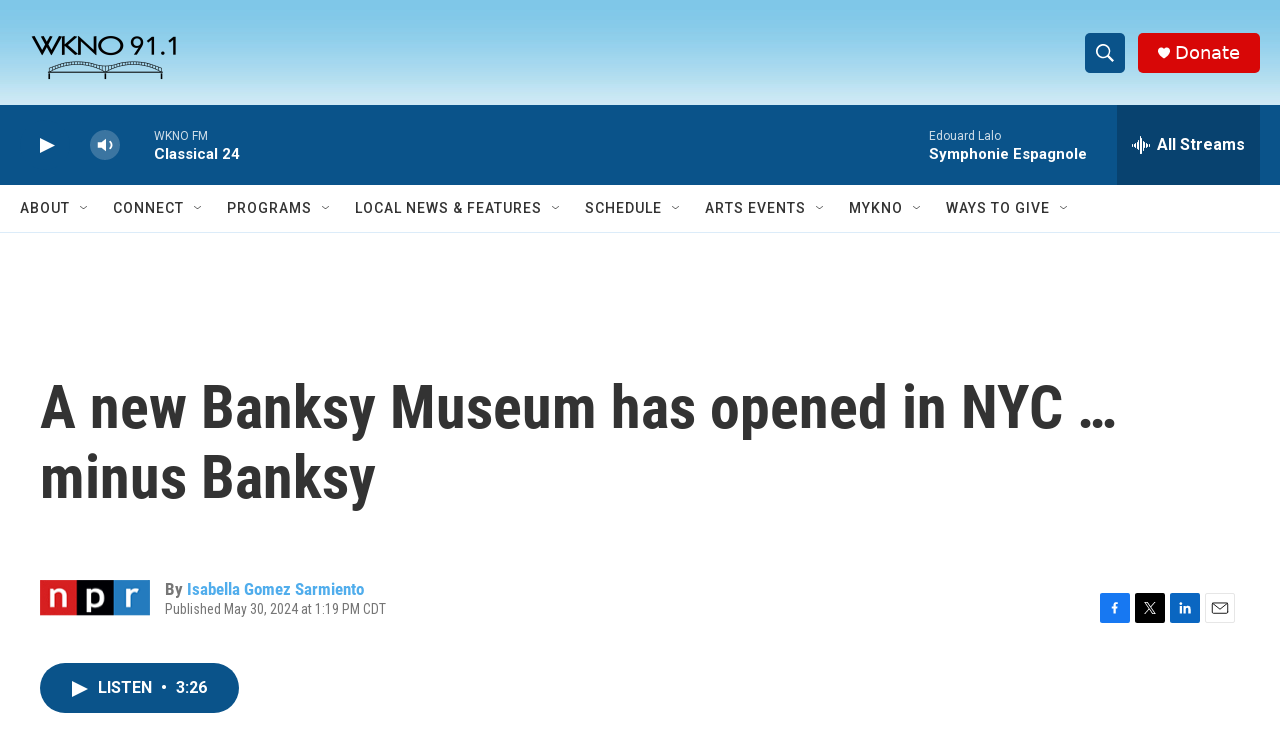

--- FILE ---
content_type: text/html; charset=utf-8
request_url: https://www.google.com/recaptcha/api2/anchor?ar=1&k=6LfHrSkUAAAAAPnKk5cT6JuKlKPzbwyTYuO8--Vr&co=aHR0cHM6Ly93d3cud2tub2ZtLm9yZzo0NDM.&hl=en&v=PoyoqOPhxBO7pBk68S4YbpHZ&size=invisible&anchor-ms=20000&execute-ms=30000&cb=mn1f6fn15p6a
body_size: 49177
content:
<!DOCTYPE HTML><html dir="ltr" lang="en"><head><meta http-equiv="Content-Type" content="text/html; charset=UTF-8">
<meta http-equiv="X-UA-Compatible" content="IE=edge">
<title>reCAPTCHA</title>
<style type="text/css">
/* cyrillic-ext */
@font-face {
  font-family: 'Roboto';
  font-style: normal;
  font-weight: 400;
  font-stretch: 100%;
  src: url(//fonts.gstatic.com/s/roboto/v48/KFO7CnqEu92Fr1ME7kSn66aGLdTylUAMa3GUBHMdazTgWw.woff2) format('woff2');
  unicode-range: U+0460-052F, U+1C80-1C8A, U+20B4, U+2DE0-2DFF, U+A640-A69F, U+FE2E-FE2F;
}
/* cyrillic */
@font-face {
  font-family: 'Roboto';
  font-style: normal;
  font-weight: 400;
  font-stretch: 100%;
  src: url(//fonts.gstatic.com/s/roboto/v48/KFO7CnqEu92Fr1ME7kSn66aGLdTylUAMa3iUBHMdazTgWw.woff2) format('woff2');
  unicode-range: U+0301, U+0400-045F, U+0490-0491, U+04B0-04B1, U+2116;
}
/* greek-ext */
@font-face {
  font-family: 'Roboto';
  font-style: normal;
  font-weight: 400;
  font-stretch: 100%;
  src: url(//fonts.gstatic.com/s/roboto/v48/KFO7CnqEu92Fr1ME7kSn66aGLdTylUAMa3CUBHMdazTgWw.woff2) format('woff2');
  unicode-range: U+1F00-1FFF;
}
/* greek */
@font-face {
  font-family: 'Roboto';
  font-style: normal;
  font-weight: 400;
  font-stretch: 100%;
  src: url(//fonts.gstatic.com/s/roboto/v48/KFO7CnqEu92Fr1ME7kSn66aGLdTylUAMa3-UBHMdazTgWw.woff2) format('woff2');
  unicode-range: U+0370-0377, U+037A-037F, U+0384-038A, U+038C, U+038E-03A1, U+03A3-03FF;
}
/* math */
@font-face {
  font-family: 'Roboto';
  font-style: normal;
  font-weight: 400;
  font-stretch: 100%;
  src: url(//fonts.gstatic.com/s/roboto/v48/KFO7CnqEu92Fr1ME7kSn66aGLdTylUAMawCUBHMdazTgWw.woff2) format('woff2');
  unicode-range: U+0302-0303, U+0305, U+0307-0308, U+0310, U+0312, U+0315, U+031A, U+0326-0327, U+032C, U+032F-0330, U+0332-0333, U+0338, U+033A, U+0346, U+034D, U+0391-03A1, U+03A3-03A9, U+03B1-03C9, U+03D1, U+03D5-03D6, U+03F0-03F1, U+03F4-03F5, U+2016-2017, U+2034-2038, U+203C, U+2040, U+2043, U+2047, U+2050, U+2057, U+205F, U+2070-2071, U+2074-208E, U+2090-209C, U+20D0-20DC, U+20E1, U+20E5-20EF, U+2100-2112, U+2114-2115, U+2117-2121, U+2123-214F, U+2190, U+2192, U+2194-21AE, U+21B0-21E5, U+21F1-21F2, U+21F4-2211, U+2213-2214, U+2216-22FF, U+2308-230B, U+2310, U+2319, U+231C-2321, U+2336-237A, U+237C, U+2395, U+239B-23B7, U+23D0, U+23DC-23E1, U+2474-2475, U+25AF, U+25B3, U+25B7, U+25BD, U+25C1, U+25CA, U+25CC, U+25FB, U+266D-266F, U+27C0-27FF, U+2900-2AFF, U+2B0E-2B11, U+2B30-2B4C, U+2BFE, U+3030, U+FF5B, U+FF5D, U+1D400-1D7FF, U+1EE00-1EEFF;
}
/* symbols */
@font-face {
  font-family: 'Roboto';
  font-style: normal;
  font-weight: 400;
  font-stretch: 100%;
  src: url(//fonts.gstatic.com/s/roboto/v48/KFO7CnqEu92Fr1ME7kSn66aGLdTylUAMaxKUBHMdazTgWw.woff2) format('woff2');
  unicode-range: U+0001-000C, U+000E-001F, U+007F-009F, U+20DD-20E0, U+20E2-20E4, U+2150-218F, U+2190, U+2192, U+2194-2199, U+21AF, U+21E6-21F0, U+21F3, U+2218-2219, U+2299, U+22C4-22C6, U+2300-243F, U+2440-244A, U+2460-24FF, U+25A0-27BF, U+2800-28FF, U+2921-2922, U+2981, U+29BF, U+29EB, U+2B00-2BFF, U+4DC0-4DFF, U+FFF9-FFFB, U+10140-1018E, U+10190-1019C, U+101A0, U+101D0-101FD, U+102E0-102FB, U+10E60-10E7E, U+1D2C0-1D2D3, U+1D2E0-1D37F, U+1F000-1F0FF, U+1F100-1F1AD, U+1F1E6-1F1FF, U+1F30D-1F30F, U+1F315, U+1F31C, U+1F31E, U+1F320-1F32C, U+1F336, U+1F378, U+1F37D, U+1F382, U+1F393-1F39F, U+1F3A7-1F3A8, U+1F3AC-1F3AF, U+1F3C2, U+1F3C4-1F3C6, U+1F3CA-1F3CE, U+1F3D4-1F3E0, U+1F3ED, U+1F3F1-1F3F3, U+1F3F5-1F3F7, U+1F408, U+1F415, U+1F41F, U+1F426, U+1F43F, U+1F441-1F442, U+1F444, U+1F446-1F449, U+1F44C-1F44E, U+1F453, U+1F46A, U+1F47D, U+1F4A3, U+1F4B0, U+1F4B3, U+1F4B9, U+1F4BB, U+1F4BF, U+1F4C8-1F4CB, U+1F4D6, U+1F4DA, U+1F4DF, U+1F4E3-1F4E6, U+1F4EA-1F4ED, U+1F4F7, U+1F4F9-1F4FB, U+1F4FD-1F4FE, U+1F503, U+1F507-1F50B, U+1F50D, U+1F512-1F513, U+1F53E-1F54A, U+1F54F-1F5FA, U+1F610, U+1F650-1F67F, U+1F687, U+1F68D, U+1F691, U+1F694, U+1F698, U+1F6AD, U+1F6B2, U+1F6B9-1F6BA, U+1F6BC, U+1F6C6-1F6CF, U+1F6D3-1F6D7, U+1F6E0-1F6EA, U+1F6F0-1F6F3, U+1F6F7-1F6FC, U+1F700-1F7FF, U+1F800-1F80B, U+1F810-1F847, U+1F850-1F859, U+1F860-1F887, U+1F890-1F8AD, U+1F8B0-1F8BB, U+1F8C0-1F8C1, U+1F900-1F90B, U+1F93B, U+1F946, U+1F984, U+1F996, U+1F9E9, U+1FA00-1FA6F, U+1FA70-1FA7C, U+1FA80-1FA89, U+1FA8F-1FAC6, U+1FACE-1FADC, U+1FADF-1FAE9, U+1FAF0-1FAF8, U+1FB00-1FBFF;
}
/* vietnamese */
@font-face {
  font-family: 'Roboto';
  font-style: normal;
  font-weight: 400;
  font-stretch: 100%;
  src: url(//fonts.gstatic.com/s/roboto/v48/KFO7CnqEu92Fr1ME7kSn66aGLdTylUAMa3OUBHMdazTgWw.woff2) format('woff2');
  unicode-range: U+0102-0103, U+0110-0111, U+0128-0129, U+0168-0169, U+01A0-01A1, U+01AF-01B0, U+0300-0301, U+0303-0304, U+0308-0309, U+0323, U+0329, U+1EA0-1EF9, U+20AB;
}
/* latin-ext */
@font-face {
  font-family: 'Roboto';
  font-style: normal;
  font-weight: 400;
  font-stretch: 100%;
  src: url(//fonts.gstatic.com/s/roboto/v48/KFO7CnqEu92Fr1ME7kSn66aGLdTylUAMa3KUBHMdazTgWw.woff2) format('woff2');
  unicode-range: U+0100-02BA, U+02BD-02C5, U+02C7-02CC, U+02CE-02D7, U+02DD-02FF, U+0304, U+0308, U+0329, U+1D00-1DBF, U+1E00-1E9F, U+1EF2-1EFF, U+2020, U+20A0-20AB, U+20AD-20C0, U+2113, U+2C60-2C7F, U+A720-A7FF;
}
/* latin */
@font-face {
  font-family: 'Roboto';
  font-style: normal;
  font-weight: 400;
  font-stretch: 100%;
  src: url(//fonts.gstatic.com/s/roboto/v48/KFO7CnqEu92Fr1ME7kSn66aGLdTylUAMa3yUBHMdazQ.woff2) format('woff2');
  unicode-range: U+0000-00FF, U+0131, U+0152-0153, U+02BB-02BC, U+02C6, U+02DA, U+02DC, U+0304, U+0308, U+0329, U+2000-206F, U+20AC, U+2122, U+2191, U+2193, U+2212, U+2215, U+FEFF, U+FFFD;
}
/* cyrillic-ext */
@font-face {
  font-family: 'Roboto';
  font-style: normal;
  font-weight: 500;
  font-stretch: 100%;
  src: url(//fonts.gstatic.com/s/roboto/v48/KFO7CnqEu92Fr1ME7kSn66aGLdTylUAMa3GUBHMdazTgWw.woff2) format('woff2');
  unicode-range: U+0460-052F, U+1C80-1C8A, U+20B4, U+2DE0-2DFF, U+A640-A69F, U+FE2E-FE2F;
}
/* cyrillic */
@font-face {
  font-family: 'Roboto';
  font-style: normal;
  font-weight: 500;
  font-stretch: 100%;
  src: url(//fonts.gstatic.com/s/roboto/v48/KFO7CnqEu92Fr1ME7kSn66aGLdTylUAMa3iUBHMdazTgWw.woff2) format('woff2');
  unicode-range: U+0301, U+0400-045F, U+0490-0491, U+04B0-04B1, U+2116;
}
/* greek-ext */
@font-face {
  font-family: 'Roboto';
  font-style: normal;
  font-weight: 500;
  font-stretch: 100%;
  src: url(//fonts.gstatic.com/s/roboto/v48/KFO7CnqEu92Fr1ME7kSn66aGLdTylUAMa3CUBHMdazTgWw.woff2) format('woff2');
  unicode-range: U+1F00-1FFF;
}
/* greek */
@font-face {
  font-family: 'Roboto';
  font-style: normal;
  font-weight: 500;
  font-stretch: 100%;
  src: url(//fonts.gstatic.com/s/roboto/v48/KFO7CnqEu92Fr1ME7kSn66aGLdTylUAMa3-UBHMdazTgWw.woff2) format('woff2');
  unicode-range: U+0370-0377, U+037A-037F, U+0384-038A, U+038C, U+038E-03A1, U+03A3-03FF;
}
/* math */
@font-face {
  font-family: 'Roboto';
  font-style: normal;
  font-weight: 500;
  font-stretch: 100%;
  src: url(//fonts.gstatic.com/s/roboto/v48/KFO7CnqEu92Fr1ME7kSn66aGLdTylUAMawCUBHMdazTgWw.woff2) format('woff2');
  unicode-range: U+0302-0303, U+0305, U+0307-0308, U+0310, U+0312, U+0315, U+031A, U+0326-0327, U+032C, U+032F-0330, U+0332-0333, U+0338, U+033A, U+0346, U+034D, U+0391-03A1, U+03A3-03A9, U+03B1-03C9, U+03D1, U+03D5-03D6, U+03F0-03F1, U+03F4-03F5, U+2016-2017, U+2034-2038, U+203C, U+2040, U+2043, U+2047, U+2050, U+2057, U+205F, U+2070-2071, U+2074-208E, U+2090-209C, U+20D0-20DC, U+20E1, U+20E5-20EF, U+2100-2112, U+2114-2115, U+2117-2121, U+2123-214F, U+2190, U+2192, U+2194-21AE, U+21B0-21E5, U+21F1-21F2, U+21F4-2211, U+2213-2214, U+2216-22FF, U+2308-230B, U+2310, U+2319, U+231C-2321, U+2336-237A, U+237C, U+2395, U+239B-23B7, U+23D0, U+23DC-23E1, U+2474-2475, U+25AF, U+25B3, U+25B7, U+25BD, U+25C1, U+25CA, U+25CC, U+25FB, U+266D-266F, U+27C0-27FF, U+2900-2AFF, U+2B0E-2B11, U+2B30-2B4C, U+2BFE, U+3030, U+FF5B, U+FF5D, U+1D400-1D7FF, U+1EE00-1EEFF;
}
/* symbols */
@font-face {
  font-family: 'Roboto';
  font-style: normal;
  font-weight: 500;
  font-stretch: 100%;
  src: url(//fonts.gstatic.com/s/roboto/v48/KFO7CnqEu92Fr1ME7kSn66aGLdTylUAMaxKUBHMdazTgWw.woff2) format('woff2');
  unicode-range: U+0001-000C, U+000E-001F, U+007F-009F, U+20DD-20E0, U+20E2-20E4, U+2150-218F, U+2190, U+2192, U+2194-2199, U+21AF, U+21E6-21F0, U+21F3, U+2218-2219, U+2299, U+22C4-22C6, U+2300-243F, U+2440-244A, U+2460-24FF, U+25A0-27BF, U+2800-28FF, U+2921-2922, U+2981, U+29BF, U+29EB, U+2B00-2BFF, U+4DC0-4DFF, U+FFF9-FFFB, U+10140-1018E, U+10190-1019C, U+101A0, U+101D0-101FD, U+102E0-102FB, U+10E60-10E7E, U+1D2C0-1D2D3, U+1D2E0-1D37F, U+1F000-1F0FF, U+1F100-1F1AD, U+1F1E6-1F1FF, U+1F30D-1F30F, U+1F315, U+1F31C, U+1F31E, U+1F320-1F32C, U+1F336, U+1F378, U+1F37D, U+1F382, U+1F393-1F39F, U+1F3A7-1F3A8, U+1F3AC-1F3AF, U+1F3C2, U+1F3C4-1F3C6, U+1F3CA-1F3CE, U+1F3D4-1F3E0, U+1F3ED, U+1F3F1-1F3F3, U+1F3F5-1F3F7, U+1F408, U+1F415, U+1F41F, U+1F426, U+1F43F, U+1F441-1F442, U+1F444, U+1F446-1F449, U+1F44C-1F44E, U+1F453, U+1F46A, U+1F47D, U+1F4A3, U+1F4B0, U+1F4B3, U+1F4B9, U+1F4BB, U+1F4BF, U+1F4C8-1F4CB, U+1F4D6, U+1F4DA, U+1F4DF, U+1F4E3-1F4E6, U+1F4EA-1F4ED, U+1F4F7, U+1F4F9-1F4FB, U+1F4FD-1F4FE, U+1F503, U+1F507-1F50B, U+1F50D, U+1F512-1F513, U+1F53E-1F54A, U+1F54F-1F5FA, U+1F610, U+1F650-1F67F, U+1F687, U+1F68D, U+1F691, U+1F694, U+1F698, U+1F6AD, U+1F6B2, U+1F6B9-1F6BA, U+1F6BC, U+1F6C6-1F6CF, U+1F6D3-1F6D7, U+1F6E0-1F6EA, U+1F6F0-1F6F3, U+1F6F7-1F6FC, U+1F700-1F7FF, U+1F800-1F80B, U+1F810-1F847, U+1F850-1F859, U+1F860-1F887, U+1F890-1F8AD, U+1F8B0-1F8BB, U+1F8C0-1F8C1, U+1F900-1F90B, U+1F93B, U+1F946, U+1F984, U+1F996, U+1F9E9, U+1FA00-1FA6F, U+1FA70-1FA7C, U+1FA80-1FA89, U+1FA8F-1FAC6, U+1FACE-1FADC, U+1FADF-1FAE9, U+1FAF0-1FAF8, U+1FB00-1FBFF;
}
/* vietnamese */
@font-face {
  font-family: 'Roboto';
  font-style: normal;
  font-weight: 500;
  font-stretch: 100%;
  src: url(//fonts.gstatic.com/s/roboto/v48/KFO7CnqEu92Fr1ME7kSn66aGLdTylUAMa3OUBHMdazTgWw.woff2) format('woff2');
  unicode-range: U+0102-0103, U+0110-0111, U+0128-0129, U+0168-0169, U+01A0-01A1, U+01AF-01B0, U+0300-0301, U+0303-0304, U+0308-0309, U+0323, U+0329, U+1EA0-1EF9, U+20AB;
}
/* latin-ext */
@font-face {
  font-family: 'Roboto';
  font-style: normal;
  font-weight: 500;
  font-stretch: 100%;
  src: url(//fonts.gstatic.com/s/roboto/v48/KFO7CnqEu92Fr1ME7kSn66aGLdTylUAMa3KUBHMdazTgWw.woff2) format('woff2');
  unicode-range: U+0100-02BA, U+02BD-02C5, U+02C7-02CC, U+02CE-02D7, U+02DD-02FF, U+0304, U+0308, U+0329, U+1D00-1DBF, U+1E00-1E9F, U+1EF2-1EFF, U+2020, U+20A0-20AB, U+20AD-20C0, U+2113, U+2C60-2C7F, U+A720-A7FF;
}
/* latin */
@font-face {
  font-family: 'Roboto';
  font-style: normal;
  font-weight: 500;
  font-stretch: 100%;
  src: url(//fonts.gstatic.com/s/roboto/v48/KFO7CnqEu92Fr1ME7kSn66aGLdTylUAMa3yUBHMdazQ.woff2) format('woff2');
  unicode-range: U+0000-00FF, U+0131, U+0152-0153, U+02BB-02BC, U+02C6, U+02DA, U+02DC, U+0304, U+0308, U+0329, U+2000-206F, U+20AC, U+2122, U+2191, U+2193, U+2212, U+2215, U+FEFF, U+FFFD;
}
/* cyrillic-ext */
@font-face {
  font-family: 'Roboto';
  font-style: normal;
  font-weight: 900;
  font-stretch: 100%;
  src: url(//fonts.gstatic.com/s/roboto/v48/KFO7CnqEu92Fr1ME7kSn66aGLdTylUAMa3GUBHMdazTgWw.woff2) format('woff2');
  unicode-range: U+0460-052F, U+1C80-1C8A, U+20B4, U+2DE0-2DFF, U+A640-A69F, U+FE2E-FE2F;
}
/* cyrillic */
@font-face {
  font-family: 'Roboto';
  font-style: normal;
  font-weight: 900;
  font-stretch: 100%;
  src: url(//fonts.gstatic.com/s/roboto/v48/KFO7CnqEu92Fr1ME7kSn66aGLdTylUAMa3iUBHMdazTgWw.woff2) format('woff2');
  unicode-range: U+0301, U+0400-045F, U+0490-0491, U+04B0-04B1, U+2116;
}
/* greek-ext */
@font-face {
  font-family: 'Roboto';
  font-style: normal;
  font-weight: 900;
  font-stretch: 100%;
  src: url(//fonts.gstatic.com/s/roboto/v48/KFO7CnqEu92Fr1ME7kSn66aGLdTylUAMa3CUBHMdazTgWw.woff2) format('woff2');
  unicode-range: U+1F00-1FFF;
}
/* greek */
@font-face {
  font-family: 'Roboto';
  font-style: normal;
  font-weight: 900;
  font-stretch: 100%;
  src: url(//fonts.gstatic.com/s/roboto/v48/KFO7CnqEu92Fr1ME7kSn66aGLdTylUAMa3-UBHMdazTgWw.woff2) format('woff2');
  unicode-range: U+0370-0377, U+037A-037F, U+0384-038A, U+038C, U+038E-03A1, U+03A3-03FF;
}
/* math */
@font-face {
  font-family: 'Roboto';
  font-style: normal;
  font-weight: 900;
  font-stretch: 100%;
  src: url(//fonts.gstatic.com/s/roboto/v48/KFO7CnqEu92Fr1ME7kSn66aGLdTylUAMawCUBHMdazTgWw.woff2) format('woff2');
  unicode-range: U+0302-0303, U+0305, U+0307-0308, U+0310, U+0312, U+0315, U+031A, U+0326-0327, U+032C, U+032F-0330, U+0332-0333, U+0338, U+033A, U+0346, U+034D, U+0391-03A1, U+03A3-03A9, U+03B1-03C9, U+03D1, U+03D5-03D6, U+03F0-03F1, U+03F4-03F5, U+2016-2017, U+2034-2038, U+203C, U+2040, U+2043, U+2047, U+2050, U+2057, U+205F, U+2070-2071, U+2074-208E, U+2090-209C, U+20D0-20DC, U+20E1, U+20E5-20EF, U+2100-2112, U+2114-2115, U+2117-2121, U+2123-214F, U+2190, U+2192, U+2194-21AE, U+21B0-21E5, U+21F1-21F2, U+21F4-2211, U+2213-2214, U+2216-22FF, U+2308-230B, U+2310, U+2319, U+231C-2321, U+2336-237A, U+237C, U+2395, U+239B-23B7, U+23D0, U+23DC-23E1, U+2474-2475, U+25AF, U+25B3, U+25B7, U+25BD, U+25C1, U+25CA, U+25CC, U+25FB, U+266D-266F, U+27C0-27FF, U+2900-2AFF, U+2B0E-2B11, U+2B30-2B4C, U+2BFE, U+3030, U+FF5B, U+FF5D, U+1D400-1D7FF, U+1EE00-1EEFF;
}
/* symbols */
@font-face {
  font-family: 'Roboto';
  font-style: normal;
  font-weight: 900;
  font-stretch: 100%;
  src: url(//fonts.gstatic.com/s/roboto/v48/KFO7CnqEu92Fr1ME7kSn66aGLdTylUAMaxKUBHMdazTgWw.woff2) format('woff2');
  unicode-range: U+0001-000C, U+000E-001F, U+007F-009F, U+20DD-20E0, U+20E2-20E4, U+2150-218F, U+2190, U+2192, U+2194-2199, U+21AF, U+21E6-21F0, U+21F3, U+2218-2219, U+2299, U+22C4-22C6, U+2300-243F, U+2440-244A, U+2460-24FF, U+25A0-27BF, U+2800-28FF, U+2921-2922, U+2981, U+29BF, U+29EB, U+2B00-2BFF, U+4DC0-4DFF, U+FFF9-FFFB, U+10140-1018E, U+10190-1019C, U+101A0, U+101D0-101FD, U+102E0-102FB, U+10E60-10E7E, U+1D2C0-1D2D3, U+1D2E0-1D37F, U+1F000-1F0FF, U+1F100-1F1AD, U+1F1E6-1F1FF, U+1F30D-1F30F, U+1F315, U+1F31C, U+1F31E, U+1F320-1F32C, U+1F336, U+1F378, U+1F37D, U+1F382, U+1F393-1F39F, U+1F3A7-1F3A8, U+1F3AC-1F3AF, U+1F3C2, U+1F3C4-1F3C6, U+1F3CA-1F3CE, U+1F3D4-1F3E0, U+1F3ED, U+1F3F1-1F3F3, U+1F3F5-1F3F7, U+1F408, U+1F415, U+1F41F, U+1F426, U+1F43F, U+1F441-1F442, U+1F444, U+1F446-1F449, U+1F44C-1F44E, U+1F453, U+1F46A, U+1F47D, U+1F4A3, U+1F4B0, U+1F4B3, U+1F4B9, U+1F4BB, U+1F4BF, U+1F4C8-1F4CB, U+1F4D6, U+1F4DA, U+1F4DF, U+1F4E3-1F4E6, U+1F4EA-1F4ED, U+1F4F7, U+1F4F9-1F4FB, U+1F4FD-1F4FE, U+1F503, U+1F507-1F50B, U+1F50D, U+1F512-1F513, U+1F53E-1F54A, U+1F54F-1F5FA, U+1F610, U+1F650-1F67F, U+1F687, U+1F68D, U+1F691, U+1F694, U+1F698, U+1F6AD, U+1F6B2, U+1F6B9-1F6BA, U+1F6BC, U+1F6C6-1F6CF, U+1F6D3-1F6D7, U+1F6E0-1F6EA, U+1F6F0-1F6F3, U+1F6F7-1F6FC, U+1F700-1F7FF, U+1F800-1F80B, U+1F810-1F847, U+1F850-1F859, U+1F860-1F887, U+1F890-1F8AD, U+1F8B0-1F8BB, U+1F8C0-1F8C1, U+1F900-1F90B, U+1F93B, U+1F946, U+1F984, U+1F996, U+1F9E9, U+1FA00-1FA6F, U+1FA70-1FA7C, U+1FA80-1FA89, U+1FA8F-1FAC6, U+1FACE-1FADC, U+1FADF-1FAE9, U+1FAF0-1FAF8, U+1FB00-1FBFF;
}
/* vietnamese */
@font-face {
  font-family: 'Roboto';
  font-style: normal;
  font-weight: 900;
  font-stretch: 100%;
  src: url(//fonts.gstatic.com/s/roboto/v48/KFO7CnqEu92Fr1ME7kSn66aGLdTylUAMa3OUBHMdazTgWw.woff2) format('woff2');
  unicode-range: U+0102-0103, U+0110-0111, U+0128-0129, U+0168-0169, U+01A0-01A1, U+01AF-01B0, U+0300-0301, U+0303-0304, U+0308-0309, U+0323, U+0329, U+1EA0-1EF9, U+20AB;
}
/* latin-ext */
@font-face {
  font-family: 'Roboto';
  font-style: normal;
  font-weight: 900;
  font-stretch: 100%;
  src: url(//fonts.gstatic.com/s/roboto/v48/KFO7CnqEu92Fr1ME7kSn66aGLdTylUAMa3KUBHMdazTgWw.woff2) format('woff2');
  unicode-range: U+0100-02BA, U+02BD-02C5, U+02C7-02CC, U+02CE-02D7, U+02DD-02FF, U+0304, U+0308, U+0329, U+1D00-1DBF, U+1E00-1E9F, U+1EF2-1EFF, U+2020, U+20A0-20AB, U+20AD-20C0, U+2113, U+2C60-2C7F, U+A720-A7FF;
}
/* latin */
@font-face {
  font-family: 'Roboto';
  font-style: normal;
  font-weight: 900;
  font-stretch: 100%;
  src: url(//fonts.gstatic.com/s/roboto/v48/KFO7CnqEu92Fr1ME7kSn66aGLdTylUAMa3yUBHMdazQ.woff2) format('woff2');
  unicode-range: U+0000-00FF, U+0131, U+0152-0153, U+02BB-02BC, U+02C6, U+02DA, U+02DC, U+0304, U+0308, U+0329, U+2000-206F, U+20AC, U+2122, U+2191, U+2193, U+2212, U+2215, U+FEFF, U+FFFD;
}

</style>
<link rel="stylesheet" type="text/css" href="https://www.gstatic.com/recaptcha/releases/PoyoqOPhxBO7pBk68S4YbpHZ/styles__ltr.css">
<script nonce="-H59GI5zX4VsEWRIj57k3A" type="text/javascript">window['__recaptcha_api'] = 'https://www.google.com/recaptcha/api2/';</script>
<script type="text/javascript" src="https://www.gstatic.com/recaptcha/releases/PoyoqOPhxBO7pBk68S4YbpHZ/recaptcha__en.js" nonce="-H59GI5zX4VsEWRIj57k3A">
      
    </script></head>
<body><div id="rc-anchor-alert" class="rc-anchor-alert"></div>
<input type="hidden" id="recaptcha-token" value="[base64]">
<script type="text/javascript" nonce="-H59GI5zX4VsEWRIj57k3A">
      recaptcha.anchor.Main.init("[\x22ainput\x22,[\x22bgdata\x22,\x22\x22,\[base64]/[base64]/UltIKytdPWE6KGE8MjA0OD9SW0grK109YT4+NnwxOTI6KChhJjY0NTEyKT09NTUyOTYmJnErMTxoLmxlbmd0aCYmKGguY2hhckNvZGVBdChxKzEpJjY0NTEyKT09NTYzMjA/[base64]/MjU1OlI/[base64]/[base64]/[base64]/[base64]/[base64]/[base64]/[base64]/[base64]/[base64]/[base64]\x22,\[base64]\\u003d\x22,\x22HC53wpo9TsKFbMK/OQDDj23DmsKULsO9QMOvWsK/dmFCw5sCwpsvw5FbYsOBw5XCt13DlsO3w53Cj8Kyw7rCr8Kcw6XCkMOUw6/[base64]/JU/CmsOIPUzDksO+w7HDosO7HTISwpPDlQDDi8KYw65pw5Y0FsKfCsK6cMK6NCnDgk3CsMOOJE5pw6lpwqtPwrHDulsHcFc/LsO1w7FNXi/CncKQacKSB8Kfw6prw7PDvB3ClFnChS/DjsKVLcKlB2prKxhadcKTBsOgEcOYOXQRw7XCuG/DqcOudsKVwpnCmMOXwqpsdcKywp3Csx7CkMKRwq3CiDFrwptWw6bCvsKxw43Cvn3Dmy4mwqvCrcKLw4wcwpXDvDMOwrDCpFhZNsOQIsO3w4dNw412w57CvsOUAAllw7JPw73CmHDDgFvDkXXDg2wTw5diYsKTX3/DjCAcZXIHR8KUwpLCqCp1w4/DhMOlw4zDhGFjJVUTw4jDskjDrEs/CglrXsKXwr8wasOkw67DihsGPcO0wqvCo8KbfcOPCcOBwqxaZ8OUKQg6R8OWw6XCicKrwpV7w5Uia27CtR7Dm8KQw6bDksO/[base64]/MsKjw6TCqAfCog/CnEURXsKebzMmw57CsRxGR8OCwqbChVzDozwcwpJOwr0zOnXCtkDDmE/DvgfDsHbDkTHCiMOgwpIdw4txwoHCp0t/wo5mwpPCtXnCiMKzw7PDksOESMOKwo9bFRFUwrzCucOJw58Qw7nCmsK9GQbDhAjDgWbCiMOhWcOew5Fgw6sHwqFow7Uzw7Mjw47DkcKUX8ORwr/[base64]/Dq8OJE2ACdsK7w4NPwo/CrFMCwpbDoMK/[base64]/CgDzCoXPDrxAAwobDlRTCpjVNEUBIw7HCkT3CssOLcQFGRsOKH3bCjMOkwq/[base64]/IlVVwrfCicOEQMKkc2YSwrDDsEMqwoM0OcKewq/CjUgFw6IOD8Kpw5bCh8OMw77CncK5NMKqawliASHDkMOlw4Q/[base64]/JAMGW8OZw6zDkkXDnsOFRsO5dsO3AsKQw7dYXA0CfjUzWSBnwovDvG0VIBtkw7xew54zw5DDtRZ5dhZlBUXCtcKtw6xZVTgwFcOIwqPCvTfDkcOEV1/DvR5VHxdawqLCvCQWwo0lSUfCosO1wrfCrAjCjCnDri4dw4DDs8K1w7oDw5xKY3bCo8KFwrfDv8OHX8OKIsO6woRpw7QrcQjDrsKBwo/DjAApYDLCmsK4V8K2w5R3wqPDo2hiF8OIFsKpfVDConBfCzrDgg7Dg8O5wr81UsKfYsKgw7lcEcKpG8ODw4zDrknCl8Oww4ITTsOTSDkuLMOLw53CmcOuwonCrmNrwrlHwpvCqjsINh0iw4HClCPCgEkiZz4iGjV/wrzDvRRlAy54b8Kqw4wyw6LDj8O6GMOiwrFqEcKfO8Kqenhgw4/[base64]/Cr8OMQcKewqfDmgvDghLDo0YYwrDDicKTGcKeLsKQG1scwrwzwqwjdifDpxh4w5vCggjCl1p9wq7DghnDvlNaw67DumUrw5oqw5jDnD7CsyAxw7TClEpBCTRZZEHDrhEZF8OudFzDusOoScOLwrF0D8KFw5fCiMOaw5rDgzbCrXYlJyI/A0wJw6zDjzppViHDv1wewq/CtMOWw7BwNcODw5PDugIBI8K0WhXCs3jCo2wYwrXCucO5HzpEw4nDiRTCo8OpPMOMw5w5wr5Awosfd8KiBsK6w6XCr8KKTy8qw7TDvMKswqUKMcOkwrjCiFjCnsKFwrk8w6DCu8KWwqHDq8O/w5bDhsK0wpAKwojDscOjXls9TMKjwqLDisOtw4wYODkQwoBLR1/CnR3Du8OKw7jCpcKtbcKJZyHDsSwlwrQfw4pRw5jCvTLDj8KlaW7DplnDq8KIwrDDoCvDj0TCpsOFwr5FNFDCgm0wwoZbw7F8w510BcOLKSkEw6LCjsKkw7zCsCzCoC3CkkTDlkDClRhbWcOwCVlXesOfwrjDqHAiw63Ct1LDoMKkKMK4DVjDlsK1w6rCpivDkEQ/w5HClF5VTEt9wqpWCsO1B8K5w6nCuX3DmzfCs8OIR8OhDiJtUAc5w6DDvsOFw4nCnltMazbDklwEUMOFfiVNIgHCjRzClDlIwoxjwoxraMOuwr57w4AqwotMTsOATVc7Ph/Cnw7DsRd3cn0bezfCvMOrw7I1w47DqcOvw5V3wpnDqsK5KkVawqXCuyzChSp3bcO1R8KIwrzCrsKAwqnClMK5eQrDtsKnYnbDoDhdY0tLwpNtw44Uwq3ChMKpwqPCusOSwpMFZm/DllsRwrLCsMKHa2Rxw59kw5Vlw5TCrMKOw6TDi8O4TSRpwoFow7tNaRHCvsKcw6gvwoVHwrFiSS3DoMKsNQQoEinCj8KjFsKiwozDicOaVsKew6k4EMKMwok+wp/Cl8KaeGNlwqMNw5NewpoPw6nDlsKzVcK0wqxkfxLCmD0Ywoo/cBMIwp0Cw6TDtsOFwofDi8Oaw4hXwptBPHnDv8KqwqfDhmfChsOXNMKTw53Ct8KCe8K9KMOidhDDn8KuFm/Du8K+T8OCaErDtMOiccOnwotlW8KlwqTCmVl7w6oxOxFBwq7Dtl7CjsOewp3DqsOWCB5xw6HDpcKbwpnCvn3Cgy5fwrNwSsO7M8OBwofCjMK3wpvChkLDpcOBcMK8eMKswovDtl5saWh0d8KIXcOCJcKJwrjCpMO9wpYYw4ZMw4zCjS8vwrXCgGPDoXvCnXjClE8Jw5/DhsKoEcKbwq9vRAULw4DCl8OmD2DCgnJpwqgbwrk7bMOCX3YPZcKMGFnDkARDwrgFwqfDhcOzLsK+OMO7w7h/w63CscKqPsKeUsKgEcK4Ol08wofCn8KeDA3DphzDucOYdEBfdTUYGzDCgsO9C8Okw5pUMsK6w4FfH2/[base64]/wr47wocNTgjDvjUIw6F4wptaOHlwwqHCiMKWOcOHEHbDsVYVwqnDhsOtw7HDqEtow6nDt8KzAcKbNg4AYULDhSQua8K2w77DnXATJhhIWgXDi0HDvh9LwogUNn/Chg7DjVR3AsO/w6HCp2fDtcOQYUsdw6NvVjwZw7rDtMK9w5AvwpBaw45jwo7CriYDTw3DkW0QMsKjO8KBwpfDmBHCpRLCniIecMKpwpp8DyHCtsKKwp7CmwLCocOJw6/DuVRxHT7DuUHDvsKLwqwpw6rDq21HworDiHMew5fDg0gQM8K/S8K9KMK5wpxTw7HDh8ORN3DDtBbDkTbCmkLDqVnDu2XCuhLCucKlA8K8HcK0EMKceGjCjS9fwpHDgWFzKx4sLgbDpVvChCfCscKfckhBwrpSwpAAw5/CpsOYJxxJwq7DuMKzwrTDsMOIwrXDi8OFV2bCsQcBFsKvwp3DhkcrwpACYEHCjX1ywqbCksKGOi/CjsKLXMO1w7nDmRc6M8Onw7vCiQRfO8O+w5cBw4Zsw5zDgE7DhwIrV8Oxw6A4w707w4IvbMOPSjDDv8KXw6ZMWcOwfMORIm/Dg8OAHCcPw4gEw77CmsK+WQjCk8OlT8OFPcK7RcOVbcK6KsOjwpTClU97wop6ZcOUDsK/w7wEw496RMORfMKzQ8OvJsKqw6EHA3rCrwXDsMO4wr/Dk8OqY8KFw6XDgMKlw4VSD8KVLcOJw60NwqZbw5BWw6xcwr3DrsO7w73Cjl5wYcKUIMK8w5NswqTCnsKSw6oIVBtXwr/[base64]/[base64]/CgsK9w7J3w6XDoxnChwc5FRbDkV/DuDt2NUDDiDXCl8KfwoXCisKIw60XGsOSWcOhwpLDkBnCjXLDgDHCnTvDqHvDrsOQw65Ywo4pw4RdYjvCosOTwp3DtMKGw5/CsHDDrcOBw6QJGTktwpQBw6YYRS3Ck8OAwqc6wrEjF0zDqsK6eMKAaF0CwpNVMW/[base64]/DhBlworCscOIScO1KnwCZ8KVw7oYw67DiMOfUMKELErDjjnCsMKOK8OUPcKEwpwywqXClhUKVcKOw6Axwqxtwq99wocPw4Q/[base64]/PcOrO8OrwptrW8KmBsODwrkGFVB5Ei9dwoPDolPCkFYtVMO3R2/Dq8K0fX7Cn8K5LsOow555Ah/CmxpqKAXDjHdawpRwwp7CvUkMw49GOsKaeGsZH8Onw4k/wrJ1cjsSH8O9w7MsXcK/UsKBfsO6TH3CvcO/w4Fxw6nCgcOPw4LCtMOWdDPChMOqAsO0c8KYGyPChyXCqcOzwoDCu8Kxw74/woXDgMKBwrrCp8OxDCVuMcKVw5xMw4/CsWxJa2nDqVUkS8Onw6PDnsOzw7oMd8KcEsO3aMKUw4bCoRVONcKBw7bDlFfDkcOvHT0jwoXCtUlyEcOLIVjCm8KWwpgwwowPw4bDtltlwrPCosOLw7nCoWM3wrXDpsOnKl4ewq/CoMKcfsKgwq5mIFZbwoA/wpvCi3UGw5bDmHUCYhLDmnDCtAPDocOWHcOqwqhrfAzCtkbDgTHCrTfDnHY9woFgwqZtw7/CgDPDlTnCrsODYnrClW7DjsKxPcKgaAdUF0vDrUwbwozCkMK0w5jCkMOIw77DgTjChXLDoFvDox/DhsKqdMKdwrwowp17VVJow6rCqjFDw7oCKEduw650AMOaNC7CiWhiwpsiX8K5C8KMwrQcw6HDp8OvZ8O8LMOCLUI0w7/DpMKoa31EccKwwqwawqXDhGrDgSXDscK6wqAXeRNJVikvwoRuwoE/[base64]/[base64]/KwDCuFJ9w4jDjx7DnhdEO3/[base64]/DoWDCt2phMMOjwpZLTsKWEEPCs0tOwp7CusK7wpXDmsOow5jDnS/DhQnDssKbwp0Lw7vDhcOXDUkXdsKuwpDCl0HDuRrDiRjCqcKxYhpcPx4YGU8Zw7oDwpYIwoXDgcKXw5Rww7rDih/CkyLDsWtrDcKXTxVzCcOTCcKvwq/DqMKDcEhFw5vDnsKUwpVlw5/Dq8K8fG3DvsKFTgjDjHhhwp46RMOpWWxMw6QCwpsCwpbDkR3CnAdew5TDusO2w75EXcO+wr/Ds8K0wpjDlXLCgykOUz/DtMOid1oGwqdFw4xUw6vDilRbKMK9YEIzX1PCqMKnwrjDkFFuwpZxK2RmXTJLw4IPAz4Uwqtzw7IFJBRNwqzCgcKAwrDCi8OEwpJrLcKzwpbDnsKRbT/DtEnDm8OCIcO0J8ONw6zDjcO7XidQMWHCu2gIKsOMT8KdZ0wvc3swwrkvwq7Cp8KnPjA1G8OCw7XDo8OELsOJw4fDg8KVOnXDi0lYw5sKG3Iyw4Zxw57DkMKiCsKLfyk1ScK1wrsyXnNwc1nDicOBw68Qw7/[base64]/DtMOjw4YlwqXCvzXClsKIw7/CjzHClMOnNcO5K8OsYg3Cl8KBdsOtZm1Lw7FLw5vDmF/DscOrw7FSwpYLUX9aw6/DucOQw4/DlMOtwrnDvsKIw7AdwqxYMcKSbMOJw7fClMKTwqbDicKWwqtQw77DpQ9+enMJRcOqw7Udwp/Csm7Dmj/DpMO6wrLDjBrCgsOhwr5Sw5jDtHTDrXk7w7pJOMKHU8KCO2fDi8Khw704K8KTdzUKbcOLwrZnwojDigXCvMK/w7UgEQ04w6UQFndMw5kIZ8OWfTDDh8KPczHCh8K6EcOsOF/CuSnCk8OXw4DCicKsIShew55/wrowJVRdPMOzLMKhwoXCoMOQO0DDqcOLwq8jwoEow4hewpXCuMKBeMOewp7DgGzDmnLCn8KxYcKCZDAJw4TCp8K9w4zCpRthw6vChMKuw7E7N8OeGcOoJsOiDAQpT8KYw6fCpWV/ZsKaRCgRXiXDkE3DqcKhPk1Bw5vDpnRWwrRLEg3Dn39Zw4jCvg3CvXxgZgRiw6LCoF9Wa8OYwp8Qwr/DiSILw6PCqhJeQMOIe8K7QsOyB8O7aRnDtRJBw4vCgTnDgjFtH8KQw5s6wq/DoMORUsOYLlTDisOAY8OWa8Kiw5vDiMKhPx5nL8Oow43CvVvDhFckwqcbS8KUwrjCrMOdPQ0PecOCwrjDnXMOb8KOw6XCoH3Dk8OLw5ZzVEVDwpvDvXfCscOrw5AiwpbDt8Kew4/DjlhwVETCvsKtD8KqwpnCkMKhwolyw77CncKrG1HDn8KxJS/[base64]/CcOjJGrDuDhqw5PDqUcKw7M9E0bCmgrCkm3ChcOme8OYKcKaXsO9NDtSBm8bwqt4VMK7w4/[base64]/UsOIw65VMsKeOkjCrnnDjcKnw7UoF1/[base64]/DgcKfRMOawpjCrU/DqMOAEFXDiHsAPsOTwrDCv8KtA0x7w6hiwo4qBFgcXcOpwrXDscKDwq7CmA/CgcO9w7JhOTrCgMKYfsKewq7DqiYpwozCosOcwqd2K8OHwoRzcsKhJw3CoMO+ZyrDkk/CiArDtyPCjsOjw40dwr/Di3V0HQZfwq3DilzCigNbIEMFFcOxUsKpZELDg8ODDHYVZxrDlGrDvsOIw446wrjDqMK9woQlw7oGw6TClwTDlcKCSATDnl/CrEwfw4XDlcKFw5hiX8O8w6vChFwnw6rCtsKSwpkDw7bCgl5BI8OmfCDDlsKvO8Ojw70nw7csHn/DgcK5IyXCpTt2wrMUEsORw7rDtQHCpsOwwoF2w5XCrBFvwpR6w5PDoQ/CnVfDp8OxwrzChSXDrMKBwr/Cg8O7wpoVw5PDoiFlcWoVwqxMccO9UsKlFsKUwpwkCT/Crn7DtAvDqMKVAWnDkMKQw77CgRgew4XCkcOkCyvCn1tDTcKXYCDDnFMlElVBLcOFCm0CbhHDpHLDrXbDn8KMw4TDtsO5YMOtOW/Dt8KAZVddF8KXw4lXAxvDt0l/[base64]/DgzBTw77Dhx7DnlE3cSvDvcKuw5HDqjFcw5fDncK3B2FLw6DDhXwowpTCmXMaw7PCu8KTcsK4w45yw78Rc8ONIQnDnsKqbMOIRAnDrCFXDmlUKVHDh3hzH2rDjsONJnoEw7VpwpMwB1kSHcOowrTCpkvCrsO/[base64]/[base64]/Cog5Xw6/[base64]/[base64]/[base64]/Q0MIwqvDvB0Lw7TDpi0odSQEccODWTsGw6DCr3HDkcK4ZcO+w7XCp0t0w6J/[base64]/CiMKHw54cLgYTF8OOXisMMm52w4PDpirCq2RNdTFlwpHCnRkEw43DlV8Yw4bDsgzDn8K2DMO6L2sTwqjCrMK8wqXDj8Opwr/Dq8OtwofCgMKGwpvDihTDpWMVw753wpXDiXTDscKzGGQETg4Jw4MtIFBNwqksPsOHE09vCAvCrcKew5jDvsKcwrlCw6hkwo5RbkTDrVrCk8KCdBI5woBfdcOba8Kewo4UbsKNwqYFw71FUGwcw68Lw5EZZMO6cHnClD/CqX5Ow5zDlsOCwoTCqMKdwpbCjFnCu3nDusKIbsKVw6DCocKgGMKiw4rCsRR3wo0xLsKpw7MvwqlFwqbCgcKRCcO7wpNEwpYpRhLCqsOVwpjDiDouwq3Dn8O/PsO6wo15wqnDnnHCt8KIw77CpsOfDSbDigHCksK9wrk8wpLDucO8wrhkw7NtL07DpknCmmjCscOJGcKow70yKg3DmMOJw6BxBRTCisKkw4DDhALCs8Oaw4PChsO/L2p5eMKpFijCmcOLw6UDHsKqw5VtwpkDw7jCnMOvOkXClsKnbgYdW8ODw4BqQkA2IkHClgTDhG8LwowrwpheDT0xJMOdwol+KQ3CjjLDkG40w6FeWD7CvcKpOlLDh8K7ckbCn8K0wpIuL3BWLT4iAzPCrsOBw4zCmHbCkMO5ScKcwqIbwr4sTsKMwohiwo/DgsK1IMKuw49uwqVPYsKhA8Orw64JPsKbJ8KjwoRVwrIicCF6Q04masORw5DDvgbCkFYeJ2TDv8KKwrTDicOqwrDDncKsDiMmw79hPMOaLmnDqsKcw6duw7/[base64]/w5cbZcKSwqLDkMKiESZ3RcOyM8OjG8OSw6V9cVcCwo94wo1rUiYnaDLDu0t4FMKCZGo3Zk06w6BGJsKZw5jCpsOBLx8Aw7hhH8KJI8O2wrAlVn/Cn1YQYsK5VB7DtsOeNMO2wogfC8KPw4DDohYNw7RBw5Z7acOKEyrCgMOKNcKIwpPDkMOEwoAUX0XCs3PDqB0Gw4EUwqPCj8O/bVPDuMK0E1vDpcOKX8KDVz7CiAhWw5APwpbChCIjD8OebSkIwqhecsKKwpLCkUvCvmnCrwLCrsKcw4rDvsKDecOIU2QCw50STkxrSsO2YU/[base64]/[base64]/ClsKlw5PCl0fDv8Ofw4debHB/wpJzw7LCg0BVw67DuAUUWRTDpsKfChQYw5lXwpMnw5HCnSpTwrHDmsK3AlEdMz4Bw4gJwpfDsSxtccOwFgYMw7jCscOqZ8OINl3CisOUCsKww53Dt8OiMm1fYgo/[base64]/VcKEw5kew6ooGjlHwosXwqVxXijCmQIfOsKbNMO1XcOawo4aw5o/[base64]/[base64]/CpgHDmw0sOQheFkDDsA0mTFcowqIVcsOfdH8/[base64]/Dp8KEw5R5BsKBAlEpwrM5BsKXw4vDryIFwpPDtm4jw58Zwr7DmMKjwr3DqsKGw6DDhUpMwrnCqngFGT/ClsKEw7c8CAdEUGHCjwvDoHdGwoh4wrDDtVYLwqHCh2/[base64]/Ds8OQdwE7w6fCu0DCmG3CjVTDphvCjm3DnmorXksiwqJ/woLDoWxswo3Ct8OWwrnCtsO8wpc1w60XXsOvw4F/[base64]/CqV0Tw4QKIsK8woxcDBQtYCVrTsKBTlAbR8Oxwo8qTkNjw5xkwqPDkcKlYMOSw6PDthXDtsKiE8K/wo0vbsOJw6JEwpEDWcKZZ8OFbVLCuyzDvm3CicORRMO8wqAcWMOww6gCb8K6KMKXbQ7DnsOeIw3CnjPDjcKZRA7CunBowpMowqfCqMO2CyTDk8KCw6l+w5nDm1XDmyPCjcKGARUZbcK4McK7wqHDh8OSecOqdWtLJA5Pwp/[base64]/McO/[base64]/DuMKNw4EeOcKSE8KOwrtpw4sKC8OGwrhJw54LDA3CjiETwr9WXDXCgRduNhrDnB3CpUtNwq0Lw4jDuVdCBcOuYMKCMSHCkMORwrnCq2h3w5TDm8OGAsKqNcKhdkI2wo7DucKhAsKqw48/wrsfwpXDsyHCiAskfn0qTMKuw58sK8KTwq3CusOZw7IyazlBwpjDtxjCg8KzQUFHPkzCumjDsAE/Pn93w6bDmWBfcMKKd8KxOUTCsMOSw7rDuATDt8OBUnHDh8Kswrp/w7EPUQ1cUC/[base64]/w6LChgTCqsKaw6Nxw5/[base64]/R8Ofw513w6vDhsOMbwkeWMOZBcO0wqfDkcKww5XDsMOtFi7CmsOhfcKHw4zDnhDCoMO+P0sJwpoKwoPCusK5wqUyJcKKRW/CksKlw7rCoXXDgsOsR8KSwqV1FEMfPg5uBiNXwr7DnsKDc1Qsw53DkisNwrRoFcK2w6jCpcOdw43Crhg0RAg3LwlxHkhGw4DDhX0MXMKSwoI7w7jDoEpOT8OXVMK3RcKgw7LCrMKGADx4FB/ChFd0ZsKOJ1/Cqn1EwrLDlsKGQcKCw4TCsnPCvsKqw7RXwqxxFsORw5zDr8KcwrBYw7vDlcKkwo7DlSHCuz7CkE/[base64]/Cl8O7w65WTMKnGW9pccOYw4nDgcObE8KlwoYUN8KTwpciZUHDjW7CisOxwo5NHMKtw6cFFjBEw6AdUMOYM8OEw4E9RMOnFRoBw4zCo8KrwpxWw6HDgcKSIG/[base64]/wqMdCzVQwqsjwo/CtUlnNsOXfcKEYDXDsQ10esO5w7PCv8O7PsO3w6x9w7zDjy0VHE0VS8OxZ1/CuMO/wo4LP8Odwpg8ESVjw5DDpMK2w7jDsMKETsKZw4EodMKrwqzDmybCvsKACcOCw7ksw7/[base64]/Do8KoCG9Xw5jCnW47cFRlEMOoSwZ0wqHCvn3CngA/[base64]/[base64]/CpcOXTQZ1wpPDjThrw5g7GFXCqhJiKcKfw7dow6TCtMODVcOlMQbDqmhiwpXDrcKfS3F/w4HDjEorw4nDlnrDisKUwqYxAsKOwr5qasOAFRXDgx1Pwp1Ow5Uzwo3DkinClsKRGVHCgRrDgQHDlTnDnh1/wrw6THTChGPCpk02J8KQwq3DkMKkFjvDiGFSw4PDjcOJwoNdC3LDmsK2asKOI8Kowo85HBzClcKFdQLDjsKsAklrFMO3w73CojDClMKTw7/CsQvCrjIhw7nDmcK4TMK3wrjCisKFw7TCnWfDvhMZFcKHDkHCoGbDlEspO8KGMB0ow5lqOBB7JMO7wovCl8KcUcKFw43Dm3hDwqw+woDDkQ/DvsOYwogxwpHDny7DnUbCh2xaQcOKCmnCgQjDrhHCsMONw6cowr7CpsOANgXDjAVGwrhsfsKBN0jDlG4VXTrCiMKaTWR2wp9Ew61zwrcrwoNHQMKILsKfw5gnwrZ5OMKjYcKGwrwrw6DCpGQEw517wqvDtcKCw7/[base64]/CssKEw63CowPDrsKYe8OKw5HCi0cSEMKUwqFBY8KYfDpkXsKWw4kVwqcAw43DsXtAwrbDkXJJQyMrCsKNPCpaNELDuUB8TAhOFCcUaBHDhjLDvyPCqRzCl8KGDDbDix/DrVcFw6XDmB9Iwr8Qw4HDnF3Ds055cm7CvSogw5PDhyDDlcKIcSTDgTFEw6ZePBrChcK8w6MOw7nCpglzHA0Gw5oDa8O3QnbDq8O2wqE8ZsKoR8OkwooOw60Iw7lOw7LCo8OdbSTCuzLClsOMU8Kkw4A/w6bCiMObw5/DkCrChEDCgBMJOcKawpo2woEfw6F3UsOgV8OLwr/DjsOBXD7CsXHDi8Onw4bCikbCtMKmwqBIwqkbwoMJwoFTf8OcACTCqsOFOH9fBMKTw5B0WVsWw6UmwoDDhU9lKMO2wqQew4guBsOPVcKrwrLDnMK0RCHCuT/[base64]/Di2ohwqNBw47CiQnDknl+w47DqS0yRGx+BTZARcKMwrIiwoU2e8Oew7cqwo1oYx/CgMKMw4tFw4BYJsOxw6XDtDwTwp/[base64]/Dh8K0EFDDmW5YE8OUHsOuwrHCixMUeMKkI8OTwopsU8KjTTwKAH/CryVSwpPDhsKhw6x5wpcmIAo6AWLCuk7Dk8Ojw5UfVnNFwq3Dqw/DjX9BdFc0c8OtwrNJDQkqP8OBw6rDmcOCVsKow6dDEFkeOcOzw6QtA8Kxw6zCkcONB8OrNi1/wqjDuy/DiMOmKiHCrMOfT3Qsw6XDt0LDoljCsUwYwplhwqIXw7Z5wpjCuwrCmCXDg1NGw51hwrsTw4vChMOIwovCu8OlQ0/CuMOaGi1ew7EKwp4+wp0Lw7A1ES5rwpDDn8KSw7vCk8OFwrFbWHBpwqZ5dXvCrsOYwozDsMKawpg7wowlWnsXOy0jTWR7w7hVwr/CncKUwqbCnCjDpcOrw7vDoUc+wo1ww6ljw5XDtyXDg8KMw6/CvcO1w6rCtAI9bsKBVsKaw5lUeMKiwrPDpcOmEMOaYMKAwonCkn8lw5FSw5rDmMKDdsOZFnvCmMOUwq9Sw5XDtMO7w5vDnFY5w7DDiMOQwp02w7nCgA03wpUrO8KQwoHDjcKaZATCv8Ouw5BgAcO/[base64]/[base64]/Q8K+w6DDh8ONwrPChzs1LwzDvj7CjsOkwozDhiXCnWDDk8KeeGXDi0LDg03DtRvDjl/DpMK2wpswU8KVJlvCoWpqKgfCoMKaw6cIwpR2YcOSwpNdw4HCpMO4w6xywq7DlsKzwrPCsD3DnUgkwqTCkXDCq0VGFlJ9ei0Dwq1UHsOKwoFNwr9vwo7Dk1TDr3kbX3Rew7vDkcOlG1V7wqHDncKqw7rCqcOiAjzDscK/Z07CvB7DnUXDksOOw4jCrwxFwrEzDD5XH8Kqe2vDlgY1XmvDicKRwozDi8KfbjbDjsO7w6sqJcKrw5XDu8Onw4TClMKJbcOwwr0Mw68fwpnCrsKowpnDmMKow7DDpMKCwqzDgk5sMQ/DksOnRsKyB2howoxMwrDCmsKWw6TDuDLCmcK+wrrDmQdHdU0QdQzCv1TDmMOfw4JiwrkmDMKWw5XCoMOdw4QCw4Zfw51FwpF6wqdGBMO/BMKVFsOQVMK8w6AEEsKMfsOVwqXDqQLClcOOB3DCpMKzw7tFwqg9elVKDjHDlkQQwojCv8OxJkQVwrfDgx3DvC9OdMOPUBxGSAVDBsKAfBRvOsODc8OFShPCnMOLMn3Ci8K5w49tJmnCrcKBw6vCgmHDjD7DilhswqTCqcKmAMKZfMKYXh7DssO/YcKUwqXCpgXDuilAwrjCocKaw6TCqGPDiynDvsOEUcK2BlNaGcKIw5DCm8KwwoMxw5rDj8OldsOvw5xFwq49TRjDpcKrw74/cDFPw4NaOzLDsTjCuCnClQhzwqUfDcK0wqfDoElDwr1JbU3DkiXChMK6PENkwrojdsKyw4caBMKfw7Y+Mn/[base64]/[base64]/Du8KCUDENUsOsNH8jQcONejfDlsKSw4DDkFRPLzQaw6/[base64]/DtMKMEiJTwrrCjMOBJmg2LsOFJzLCpXUrwph7U1k1bcOnSR7Dll/[base64]/[base64]/wpEVwpfCrHHDrnpHc8O0w5MRwoAUAXTDpsOCbEDDplgOZMKPMDrDpWDCm3vDny1iAcKCNMKJw6vDo8K0w6/Di8KCYcOYw4rCvE3CjGfDpA1Zwop8w4JNw4VsP8Kkw4/DnsODI8Kowr7CigLDpcKEV8KUwqnCjMOyw5zChMK1wqB2wpY3wptTXzfCuiLDtGlPf8K6SMOCT8Ksw6nCixQmwq1cbEXDkkcJwpk2NijDvsOawqjDg8KWwrLDjS1CwrrCpsOxAMKTw5p4w4RsEsK9w5csGMKDw53CunjCscKFwozCvgM/Y8Kawrh9Yi/DmsOJUVrDosOKQ0NTd3nDk0vDqmJSw5Y9KsK/AMOJw5XCrcKMOBbDicObwq/Cm8KMw79ewqJoN8Kqw4nCgcKFw4fChULCocKhDTpZdy/DtMKywrQCBxoYw7rDnxpLGsKow6krHcKhZHPDojnCs3vDj1QzCDDDksOjwr9IYsOKEy/DvMKnE3VIw47DuMKEwqnCnG/Dg1dcw6oATsKQP8OhXD8rwqHCozXDpcOeImrDpDBGw6/DnsO9wpUQN8K/[base64]/Cow/CnsO+bsKbPCsldUB4YcOMR8Orw4dYw5HDgsKxwr3Cu8KCw4XCm3RRfRU8Kh1Hel5lw4vDksK0IcOtCA7CtWHClcOCwpPCukXDpMKfwqMqK1/CnRF0wr5fLMOjw7oHwqw6OE3Dq8O7OsOwwrkRcDsGw7jCt8OIAi3CpcO7w73DmlHDp8K6HWwXwrRtw4QddsOowqdaSwLCjDpkw48tbsOWXXbCkBPCqz3Cj3dIKMOqLMKBU8OEJ8OGScO9w45JDXdqHR7CpcO1IhrDrcKDw7/DnCXCh8Oqw41VaCXDrlfClVNewo8cXMKoYMOpwqNGdEs5bsOXwrxSH8KwajjDuBzDuQcIJDV6QsKVwqRZacK+w6ZCwrVhwqbCmFdRw50MWB/CksONXsO4XyXDvxcTJk/DtHDCgMK4UcORbisEVlfDsMOkwojCsTrCmCU3w77CvTvCosK+w6bDqMKEM8Ofw4jDscKMZyQPEsKrw7HDqEVJw5XDrHXDrcKnMW/[base64]/[base64]/PMKHwq/CqiPCmX8lw7/DkDbDlyF6wrjCjSIowqVxcGIbw7gvw4JbJRzDkDHCgsO+w4nDpX3DrsK8NsOlG1dSPMKIe8O8wrrDtmDCo8O/JMK0EWfCnMKlwq/DhcKbKk7CrcOKeMKzwr1iwo7DncKSwpvCvcOkaS/DhnvCrsKzw641wrjCr8KIEClWLChqw6rDvmJQdAvCinM0wqbDt8KywqgfG8O8wpxrwrJewrIhZxbDn8KBwpR8WcKxwq0dH8KvwrRvw4nCkiZoKMKCwobCs8OSw5JywqjDugLDnGNdAio/AxbDjMK/wpdbRmgxw4/[base64]/Dm8KrI3TDqBzDv8OURcKuH8KZwr7Djmovw6sjw4xDI8KCwq94w6nDlXrDncKGOlbCkzkDa8OyAXzDniQwAE9tc8Krw7XCjsK+w4VYDnHCh8K0YwJVwrc8LV/DnVrDmsKMBMKVW8OzZMKWw7fCjwbDmXPCvcOKw49Zw5ZgZcKWw7vCsSfCnRXDslHDtVzDkznCkFzDkgIuX3vDrCcHbR9cN8K0dzXDnsOOwqbDo8KAwoZRw5k8wqzDkE7ChGtDa8KQCBIzdV7Cg8OOCzvDjMOhwqjDhBZ3I1bDj8K7w6B/[base64]/DksODw5zDt07CoALDvcOZwqs8DsOOwrLCph3CtiwKw709D8K6w5vDqcKpw5nCjsOyYBDDlcO/[base64]/CrcK+wrgNwrjDjMKfw4jCncOBGkTCtTTCvQXDqcO8w59JacKBesKUwqppYQ3ChWfCqiY3wqJrQzjChsO6w7/DmxNpIABNw65rwrt6w4NGZjfDsGTDpEU5wqhYwronwpZuwovDmirDnsOxwo7CpsKULhwdw5HDmgbDlMKPwrrCqSPCoUwNVGdOw7rDjhDDtiRgIsOte8Kvw6ozB8O6w4vCsMKDB8OEMVJlEgEkYMKddMKLwoVlNk/CncOqwqNoJzwEw6YObBTDikPDhHAnw6nDqcKbHgHCkyZ/[base64]/CksKCwr0HIMK7JUspwqXCl8OzworDngLDnGhmw7rDoQwcw7Zew5fChsOjNCrCmcO/w5gQwrvCjmlWUSvDiXTCs8KRwqjCgMOgR8Opw6JQC8Kfw6TCi8OtGSbDpnHDrlxywprCgDzDvsKqWS57BxzCrcOYR8OhTyjCr3PCvsOnwoxQwoXClA3DuG5Cw5fDoTfClDjCncOLVMKXw5PDh3sxe2TDmEZCIcOJPMKXXVEMXm/Co3sDMkfCjCAmw6l7wpHCtcOaZsOxwoDCqcO2wrjChURRA8KoG2nCjCYTw7TChsKeUnwZesKpwrc/w4gKUi7DpsKRbMKjRWrCl1jCusKxwoFWO1UNV3VKw7dDwrtcwpzCnsKDwpjCkUbCugFcF8KZw6gIdRPCnsO0w5V/CAltwoYiSsKVbgLCvS4iw7/DlVDCtE8hJ0pJC2HDiCMr\x22],null,[\x22conf\x22,null,\x226LfHrSkUAAAAAPnKk5cT6JuKlKPzbwyTYuO8--Vr\x22,0,null,null,null,0,[21,125,63,73,95,87,41,43,42,83,102,105,109,121],[1017145,913],0,null,null,null,null,0,null,0,null,700,1,null,0,\[base64]/76lBhn6iwkZoQoZnOKMAhk\\u003d\x22,0,0,null,null,1,null,0,1,null,null,null,0],\x22https://www.wknofm.org:443\x22,null,[3,1,1],null,null,null,0,3600,[\x22https://www.google.com/intl/en/policies/privacy/\x22,\x22https://www.google.com/intl/en/policies/terms/\x22],\x22vTOZ98ZG3MwY6iRSXkmI0pSjDBb9RJ1Rnhwm4ntGEw8\\u003d\x22,0,0,null,1,1768732827882,0,0,[243,168,74,203,107],null,[83],\x22RC-nYjeE_3tALkmQQ\x22,null,null,null,null,null,\x220dAFcWeA7W_SnbG2uS1UnGsUxcJLhn-y9QR2t-Ow1b5u8ktEau6mAWg32hRSf--sxz_KhMjLBeABy9J_4ze-WzWo0KZRK0PkPSkg\x22,1768815628040]");
    </script></body></html>